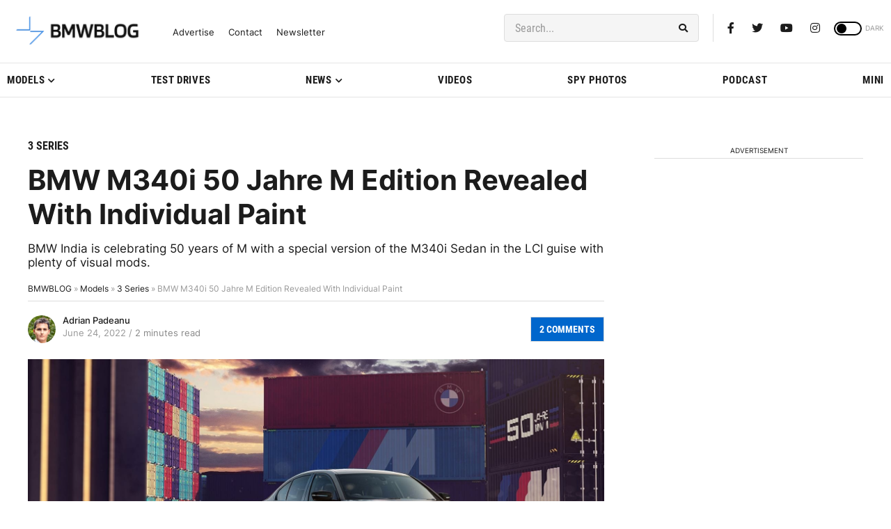

--- FILE ---
content_type: application/javascript; charset=UTF-8
request_url: https://bmwblog.disqus.com/count-data.js?1=429221%20https%3A%2F%2Fwww.bmwblog.com%2F%3Fp%3D429221&1=509970%20https%3A%2F%2Fwww.bmwblog.com%2F%3Fp%3D509970&1=509971%20https%3A%2F%2Fwww.bmwblog.com%2F%3Fp%3D509971&1=509975%20https%3A%2F%2Fwww.bmwblog.com%2F%3Fp%3D509975&1=509984%20https%3A%2F%2Fwww.bmwblog.com%2F%3Fp%3D509984&1=509994%20https%3A%2F%2Fwww.bmwblog.com%2F%3Fp%3D509994
body_size: 608
content:
var DISQUSWIDGETS;

if (typeof DISQUSWIDGETS != 'undefined') {
    DISQUSWIDGETS.displayCount({"text":{"and":"and","comments":{"zero":"0 Comments","multiple":"{num} Comments","one":"1 Comments"}},"counts":[{"id":"429221 https:\/\/www.bmwblog.com\/?p=429221","comments":2},{"id":"509994 https:\/\/www.bmwblog.com\/?p=509994","comments":0},{"id":"509971 https:\/\/www.bmwblog.com\/?p=509971","comments":2},{"id":"509970 https:\/\/www.bmwblog.com\/?p=509970","comments":0},{"id":"509984 https:\/\/www.bmwblog.com\/?p=509984","comments":14},{"id":"509975 https:\/\/www.bmwblog.com\/?p=509975","comments":0}]});
}